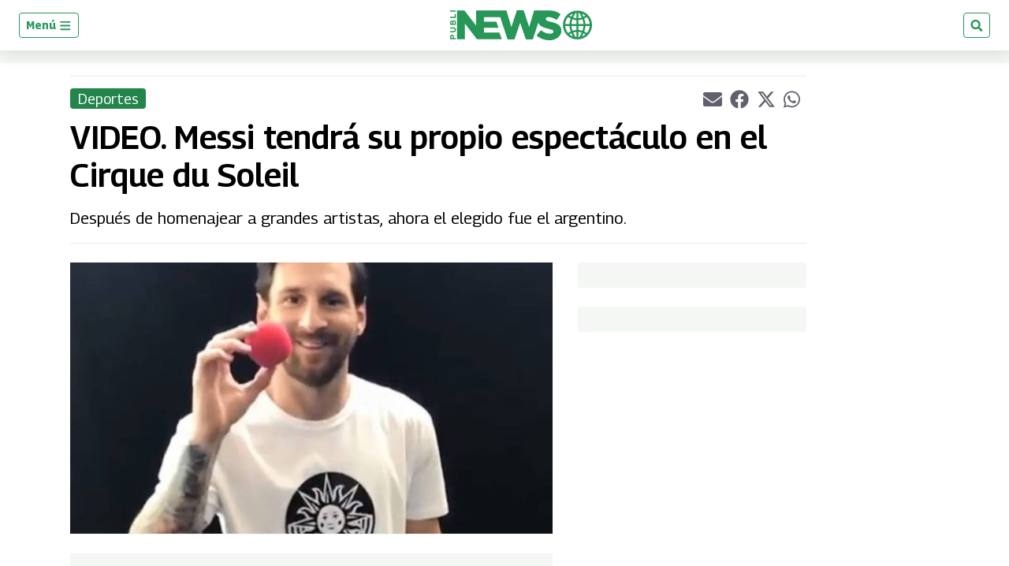

--- FILE ---
content_type: text/html; charset=utf-8
request_url: https://www.google.com/recaptcha/api2/aframe
body_size: 268
content:
<!DOCTYPE HTML><html><head><meta http-equiv="content-type" content="text/html; charset=UTF-8"></head><body><script nonce="EuTx3gLwUdA_WnQISpGH7w">/** Anti-fraud and anti-abuse applications only. See google.com/recaptcha */ try{var clients={'sodar':'https://pagead2.googlesyndication.com/pagead/sodar?'};window.addEventListener("message",function(a){try{if(a.source===window.parent){var b=JSON.parse(a.data);var c=clients[b['id']];if(c){var d=document.createElement('img');d.src=c+b['params']+'&rc='+(localStorage.getItem("rc::a")?sessionStorage.getItem("rc::b"):"");window.document.body.appendChild(d);sessionStorage.setItem("rc::e",parseInt(sessionStorage.getItem("rc::e")||0)+1);localStorage.setItem("rc::h",'1769249589278');}}}catch(b){}});window.parent.postMessage("_grecaptcha_ready", "*");}catch(b){}</script></body></html>

--- FILE ---
content_type: application/javascript; charset=utf-8
request_url: https://fundingchoicesmessages.google.com/f/AGSKWxVw4zcyP9hYzUMNog4vXmgdiwyYxAOagQzhTgcUn5HvqROORQnHTXw0CV1MSAx9J3j0ABvwz5sI-z1jGJUyJ92Y-Ul3ysQ08RtHEt_w8KwmnQnYYA6ZOjNokloRr3AMiiz-uGLxm0oF8939rgTeX9EuJDGlRJdnjIdX0JsZRJs-4E87bqpsAJTWZrI8/_/adtaggingsubsec./tribalad./ad-indicator-/rolloverbannerad..net/ads?
body_size: -1288
content:
window['5fa4728d-fc43-4160-9752-1dbc0f8ed288'] = true;